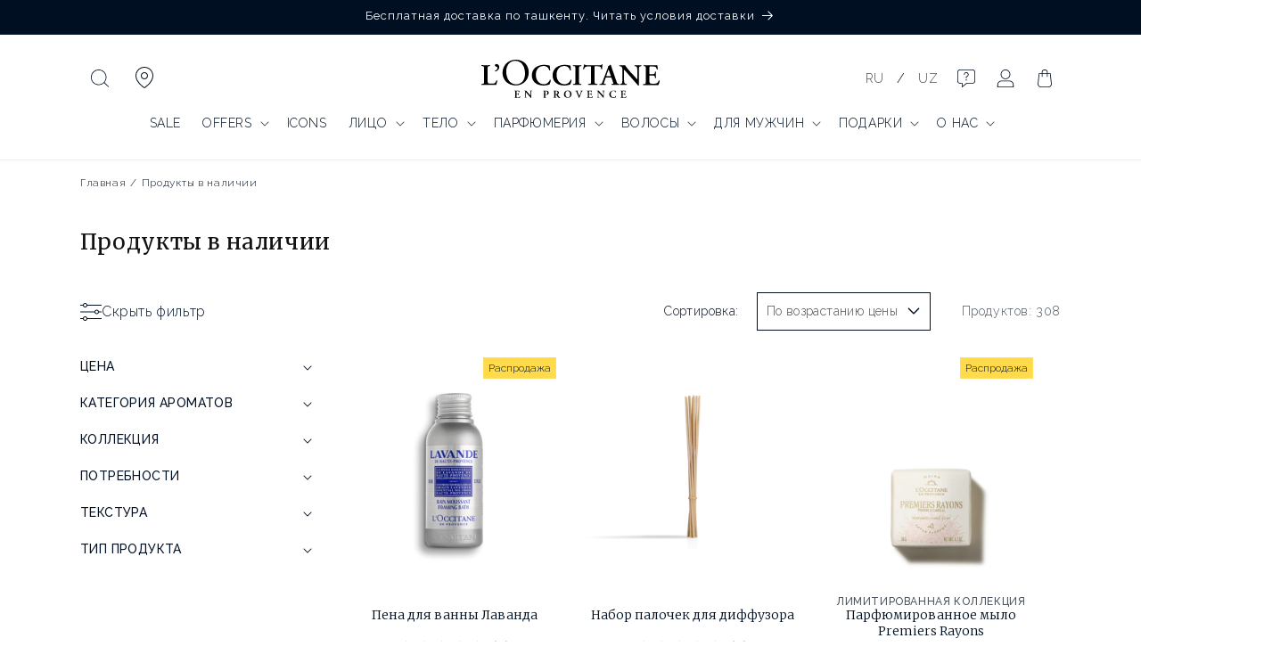

--- FILE ---
content_type: text/css
request_url: https://uz.loccitane.com/cdn/shop/t/6/compiled_assets/styles.css?v=3741
body_size: 1099
content:
.white-text h3,.white-text h2,.white-text h1,.white-text p{color:#fff!important}.m02 .full-width-true picture,.m02 .full-width-true video{width:100%;min-width:100vw;max-width:100%}.m02-slides{cursor:pointer}.m02 .content-overlay{margin-right:5rem}.m02 img,.m02 video{aspect-ratio:14 / 5.3;object-fit:cover}.m02 .splide__slide{max-width:100vw;place-content:flex-start}.m02 .splide__pagination{bottom:-2.5rem}.m02 .splide-play-pause{order:-1;margin-right:5px!important;list-style:none}.m02 .splide__pagination li{display:inline-flex;line-height:1;list-style-type:none;margin:0;pointer-events:auto;vertical-align:middle;justify-content:center;align-items:center;margin-right:1rem}.m02 .splide__toggle{background:none;box-shadow:none;border:.1rem solid #495460;border-radius:50%;padding:2px;width:1.6rem;height:1.6rem;margin:0 .6rem;display:flex;align-items:center;justify-content:center}.m02 .splide__toggle:hover{background:#495460}.m02 .splide__toggle:hover svg{fill:#fff}.m02 .splide-play-pause svg{height:8px;width:8px}.m02 .splide__pagination__page{background:#73748b;margin:0 .8rem!important;height:.8rem;width:.8rem}.m02 .splide__pagination__page.is-active{background:#ffcb00!important}.rte.text-spacing.f-16 p{line-height:22px}@media (max-width: 768px){.m02 img,.m02 video{aspect-ratio:70 / 37;width:100vw}.m02 .splide__list{align-items:flex-start}.m02 .splide__slide{margin-bottom:5rem;display:flex;flex-direction:column}}.m03-1 .flex-grid{gap:10rem!important}.m03-1 .vertical-line:after{right:-5rem}.m03-1 img{aspect-ratio:480 / 343;object-fit:cover}@media (max-width: 768px){.m03-1 img{aspect-ratio:630 / 450}.m03-1 .flex-grid{gap:3rem!important}.m03-1 .vertical-line:after{display:none}}.m03-10 img{aspect-ratio:507 / 220;object-fit:cover}.m03-10 .image-center{padding:2rem}.m03-10 .image-top{padding-bottom:2rem}.m03-10 p{padding:0 2rem}@media only screen and (max-width: 769px){.m03-10 img{aspect-ratio:582 / 252;object-fit:cover}.m03-10 p{padding:0 2rem}}.m03-11 img{aspect-ratio:363 / 254;object-fit:cover}@media only screen and (max-width: 769px){.m03-11 img{aspect-ratio:630 / 440}}.m03-14 .flex-grid__item--66{width:100%}.m03-14 img{aspect-ratio:754 / 477;object-fit:cover}.m03-14.m-content-border--inside:before{height:calc(100% - 20px)}@media only screen and (max-width: 769px){.m03-14 img{aspect-ratio:670 / 424;object-fit:cover}.m03-14 .image-right{order:0}}.m03-16 img{aspect-ratio:535 / 264;object-fit:cover}@media only screen and (max-width: 769px){.m03-16 img{aspect-ratio:630 / 300}.m03-16 .text-box{align-items:center!important;text-align:center}}.m03-3 .border-overlay{margin-right:10em;position:relative}.m03-3 .product-text-block{padding:3rem 1.5em}.m03-3 .type-product__content{padding-right:45px}.m03-3 .border-overlay:before{content:"";top:0;right:0;bottom:0;left:0;position:absolute;pointer-events:none;border:.3rem solid var(--yellow);z-index:2}.m03-3 .border-overlay:before{left:-10rem!important}.m03-3 .product-area{padding:0 0 0 2.4rem;position:relative;justify-content:flex-start}.m03-3 .product-area .product-image-push{z-index:2;position:absolute;top:-10em;right:0;height:100%;max-width:300px}.m03-3 .type-product__wrapper{padding:0}.m03-3 span.product-size{display:flex;gap:2rem;align-items:center;margin-bottom:2rem}.m03-3 span.product-size *{line-height:1}.m03-3 .type-product__info .button:after,.m03-3 .type-product__info .button:before{display:none!important}@media only screen and (max-width: 769px){.m03-3 .text-box{text-align:center;align-items:center!important}.m03-3 .type-product__content{padding-right:0}.m03-3 .type-product__info{display:flex;text-align:center;margin:auto;align-items:center;justify-content:center;flex-direction:column}.m03-3 .type-product__info .button{margin:auto}.m03-3 .align-center{align-items:stretch}.m03-3 .product-text-block{position:relative;margin:0}.m03-3 .product-text-block:before,.m03-3 .product-area .product-image-push{position:relative;border:0;top:0}.m03-3 .product-area{padding:0;align-items:center;gap:0!important}.m03-3 .product-area .product-image-push{order:-1}.m03-3 .type-product__wrapper>.flex-grid:before{position:relative}.m03-3 .text-areas:before{content:"";top:.625rem;right:0;bottom:25rem;left:0;position:absolute;pointer-events:none;border:.3rem solid var(--yellow);z-index:0;height:calc(100% + 2.5rem)}}.m03-5 .text-box{padding:40px}.m03-5 .button:first-child{margin-right:2rem}.m03-5 .layout-left{flex-direction:row-reverse}@media only screen and (max-width: 769px){.m03-5 .button:first-child{margin-right:0}.m03-5 .text-box{padding:20px}.m03-5 .layout-left{flex-direction:column!important}}.m03-6 .text-box{position:absolute;top:50%;left:50%;transform:translate(-50%,-50%)!important}.m03-6 img{aspect-ratio:1130 / 236;object-fit:cover}.m03-6 .text-white p{color:#fff}@media only screen and (max-width: 769px){.m03-6 .text-white p{color:inherit}.m03-6 img{aspect-ratio:630 / 280}.m03-6 .text-box{position:relative;top:inherit;left:inherit;transform:none!important}}.m03-7 img{aspect-ratio:1130 / 300;object-fit:cover}@media only screen and (max-width: 769px){.m03-7 img{aspect-ratio:630 / 300}}.m03-8 .type-product__wrapper{padding:0}.m03-8 .promo-grid__text{position:relative}.m03-8 .promo-grid__text:before{content:"";top:0;right:0;bottom:0;left:0;position:absolute;pointer-events:none;border:.3rem solid var(--yellow);z-index:2}.m03-8 .promo-grid__text:before{left:-10rem}.m03-8 .image-right-border:before{left:0;right:-10em}.m03-8 .image-right{order:2}.m03-8 .product-text-block{display:flex;align-items:center;gap:4rem;height:100%}@media only screen and (max-width: 769px){.m03-8 .type-product__wrapper{padding:0}.m03-8 .text-box{align-items:center!important;width:100%;padding:3rem 2rem 4rem}.m03-8 .promo-grid__text:before{top:.625rem;right:.625rem;bottom:.625rem;left:.625rem}.m03-8 .promo-grid__text{text-align:center}.m03-8 .image-right{order:1!important}.m03-8 .text-area{order:2!important}}.m11 .promo-grid__content{position:absolute;top:50%;left:50%;transform:translate(-50%,-50%);background:#fff}.m11 .promo-grid__content .button:nth-child(2n){margin-left:2rem}.m11 img{aspect-ratio:1420 / 364;object-fit:cover}@media only screen and (max-width: 769px){.m11 img{aspect-ratio:768 / 249}.m11 .promo-grid__content{padding:2rem!important;width:90%}}.m16 img{aspect-ratio:1440 / 516;object-fit:cover}.m17 .flex-grid{gap:6rem!important}.m17 .vertical-line:after{right:-3rem}.m17 .side-grid{grid-template-columns:repeat(2,1fr);grid-template-rows:repeat(2,1fr);grid-column-gap:2rem;grid-row-gap:2rem;display:grid}.m17 .left-image img{aspect-ratio:545 / 288;object-fit:cover}.m17 .side-grid img{aspect-ratio:263 / 136;object-fit:cover}@media only screen and (max-width: 769px){.m17 .left-image img{aspect-ratio:630 / 333}.m17 .flex-grid{gap:3rem!important}.m17 .side-grid img{aspect-ratio:315 / 165}.m17 .vertical-line:after{right:0!important}}.m19 .flex-grid{align-items:center}.m19 .text-box:before{right:-3em!important}.m19 .text-box:before{content:"";top:0;right:0;bottom:0;left:0;position:absolute;pointer-events:none;border:.3rem solid var(--yellow);z-index:2}.m19 .text-box{padding:2rem}.m19 ul{margin:0;padding:0;list-style:none}.m19 ul li a{color:#001020;text-decoration:underline}.m19 img{aspect-ratio:1125 / 425;object-fit:cover}@media only screen and (max-width: 769px){.m19 .flex-grid{flex-direction:column-reverse;align-items:inherit}.m19 ul,.m19 .rte{margin-bottom:0;overflow-x:scroll;display:flex;padding-bottom:1em}.m19 ul li a,.m19 .rte a{font-size:1.2rem;text-decoration:none;white-space:pre;margin-right:5px;padding:13px;background:#e5e7e8;border:0}.m19 .text-box:before{right:0!important;position:relative;content:none}}.m20-slides{cursor:pointer}.m20 picture img{border-radius:50%;aspect-ratio:1}.m20 picture{border-radius:50%;max-width:80%;margin:auto;padding:4rem 0;width:100%;display:block}.m20-slider-content button.splide__arrow{width:auto;height:100px;border-radius:0;padding:2rem}.m20-slider-content .splide__arrow--prev{left:0}.m20-slider-content .splide__arrow--next{right:0}.m20-slider-content .m20-splide__pagination{bottom:-2.5rem}.m20-slider-content .m20-splide-play-pause{order:-1;margin-right:5px!important}.m20-slider-content .m20-splide__pagination li{display:inline-flex;line-height:1;list-style-type:none;margin:0;pointer-events:auto;vertical-align:middle;justify-content:center;align-items:center;margin-right:1rem}.m20-slider-content .splide__toggle{background:none;box-shadow:none;border:.1rem solid #495460;border-radius:50%;padding:2px;width:1.6rem;height:1.6rem;margin:0 .6rem;display:flex;align-items:center;justify-content:center}.m20-slider-content .splide__toggle:hover{background:#495460}.m20-slider-content .splide__toggle:hover svg{fill:#fff}.m20-slider-content .splide-play-pause svg{height:8px;width:8px}.m20-splide__pagination__page{background:#73748b;margin:0 .8rem!important;height:.8rem;width:.8rem}.m20-splide__pagination__page.is-active{background:#ffcb00!important}.m20-slider-progress-bar:empty{display:block}.m28 img{aspect-ratio:1 / 1;object-fit:cover}@media (max-width: 768px){.m28 .flex-grid{overflow:auto;flex-direction:row}.m28{padding:0!important}.m28 .flex-grid{padding-inline:1.5rem}.m28 .flex-grid>*{flex-shrink:0}.m28 .f-18{font-size:1.2rem}.m28 img{border-radius:50%}}
/*# sourceMappingURL=/cdn/shop/t/6/compiled_assets/styles.css.map?v=3741 */


--- FILE ---
content_type: application/javascript
request_url: https://uz.loccitane.com/apps/sap/1768779779/api/2/2l0YW5lLXV6YmVraXN0YW4ubXlzaG9waWZ5LmNvbQ==bG9jY.js
body_size: 2188
content:
window.tdfEventHub.TriggerEventOnce('data_app2',{"offers":{"1":{}},"settings":{"10":{},"11":{},"2":{"coa":0},"3":{"coa":0},"4":{"m_slot":4,"d_slot":4,"use_default":2,"countdown_d":5,"countdown_h":1,"countdown_type":1,"countdown_start_m":10,"countdown_start_d":26},"6":{"extra_scopes":"write_price_rules,read_discounts,write_discounts","d_mode":1,"sale_place_id":1,"discount_widget":true,"mini_dwidget_off":true,"ribbon_place_id":2,"coa":0,"enable_gift_popup":true},"7":{"id":19320,"pub_domain":"uz.loccitane.com","key":"65c50a5690747370094694c3373d2228","currency":"UZS","currency_format":"{{amount_no_decimals_with_space_separator}} сум","timezone_offset":5},"8":{"add":"Добавить в корзину","add_all":"Добавить в корзину","added":"добавлена","added_successfully":"Успешно добавлено","apply":"Применить","buy_quantity":"Купите {quantity}","cart":"Корзина","cart_discount":"скидка корзины","cart_discount_code":"Промокод","cart_rec":"Рекомендация","cart_total":"Сумма корзины","checkout":"Оформить заказ","continue_checkout":"Продолжить оформлять заказ","continue_shopping":"Продолжить покупки","copied":"Скопировано","copy":"Копировать","discount":"скидка","discount_cal_at_checkout":"Скидки считаются в корзине","email_no_match_code":"Ваша информация не соответствует условиям промокода","explore":"Узнать","free_gift":"бесплатный подарок","free_ship":"бесплатная доставка","includes":"содержит","input_discount_code":"Гифт карта или промокод","invalid_code":"Не удалось найти промокод","item":"штука","items":"штук","lo_earn":"Зарабатывайте очки с каждой покупкой","lo_have":"У вас есть {point}","lo_hi":"Здравствуйте, {customer.name}","lo_join":"Присоединяйтесь чтобы получить награду уже сегодня!","lo_point":"точка","lo_points":"точки","lo_redeem":"Уменьшить","lo_reward_view":"Посмотрите все награды","lo_signin":"Авторизоваться","lo_signup":"Зарегистрировать ","lo_welcome":"Добро пожаловать в программу лояльности","m_country":"","m_custom":"","m_lang":"","m_lang_on":"","more":"Больше","no_thank":"Нет, спасибо","off":"-","product_details":"Посмотреть информацию о продукте","quantity":"Количество","replace":"Заменить","ribbon_price":"ribbon_price","sale":"Скидка","select_for_bundle":"Добавить в корзину","select_free_gift":"Выберите бесплатный подарок","select_other_option":"Пожалуйста, укажите другие условия","sold_out":"Распродано","total_price":"Итоговая цена","view_cart":"Посмотреть корзину","wholesale_discount":"Скидка","wholesale_gift":"Бесплатно","wholesale_quantity":"Количество","you_added":"Вы добавили","you_replaced":"Успешно заменено!","you_save":"Сэкономьте","your_discount":"Ваша скидка","your_price":"Ваша цена"},"9":{"btn_bg_c":"#ffcb00","btn_txt_c":"#001022","discount_bg_c":"#ffffff","explore_bg_c":"#001022","explore_txt_c":"#ffffff","p_bg_c":"#ffffff","p_btn_bg_2_c":"#ffcb00","p_btn_bg_3_c":"#d4d6e7","p_btn_bg_c":"#001022","p_btn_bg_lite_c":"#d4d6e4","p_btn_txt_2_c":"#001022","p_btn_txt_3_c":"#001022","p_btn_txt_c":"#ffffff","p_btn_txt_lite_c":"#001022","p_discount_bg_c":"#ffcb00","p_header_bg_c":"#000000","p_header_txt_bold_c":"#ffffff","p_header_txt_c":"#ffffff","p_header_txt_lite_c":"#ffffff","p_txt_bold_c":"#000000","p_txt_c":"#000000","p_txt_info_c":"#212b36","p_txt_lite_c":"#000000","table_h_bg_c":"#000000","table_h_txt_c":"#212b39","theme_type_id":"1","txt_bold_c":"#000000","txt_c":"#000000","txt_info_c":"#000000"}},"products":{},"product_ids":{},"schedules":{"41059":{"id":41059,"tid":3,"st":{"s":0},"et":{"s":0},"w":{"d":null,"h_s":0,"h_e":0},"m":{"d":[10,23],"h_s":1,"h_e":25}},"502821":{"id":502821,"tid":1,"st":{"s":1737140400},"et":{"s":0},"w":{"d":null,"h_s":0,"h_e":0},"m":{"d":null,"h_s":0,"h_e":0}},"504144":{"id":504144,"tid":2,"st":{"s":0},"et":{"s":0},"w":{"d":[1,2,3,4,5,6,7],"h_s":5,"h_e":7},"m":{"d":null,"h_s":0,"h_e":0}}},"sgm":{},"kwd":{},"ftr":{"thm":"nfec.themes = [{t:\"Impulse\",z:857,st:\".product__thumb .tdf_label{display:none}.tdf_label{z-index: 4 !important}\",lp:\".grid__item-image-wrapper,.grid-product\",ls:\".image-wrap,.grid__image-ratio\",ca:\".cart__item-sub\u003e[data-subtotal]\",cb:\".drawer__scrollable\",cn:1,tc:2,nc:1,cs:function(){nfec.platform.shopify.cart_handle.TriggerCart=function(t){(2==nfec.d_mode||t)\u0026\u0026(document.dispatchEvent(new CustomEvent(\"cart:build\",{})),nfec.event_hub.Trigger(\"cart_trigger\",{val:1}))}}},];nfec.thmxs = [{\"i\":150109585639,\"n\":\"L'Occitane v3\",\"ca\":\"div.js-contents.subtotal\\u003ediv.cartToolTip\\u003ediv.totals\\u003ep.totals__total-value:last,div.cart-drawer__footer\\u003ediv.totals\\u003ep.totals__total-value:last\"},{\"i\":136871543015,\"n\":\"Impulse\",\"ca\":\"div.grid.grid--full\\u003ediv.grid__item.one-half.text-right\\u003ep.ajaxcart__price\\u003espan.tdf-cart-total-parent:last,div.grid__item.medium-up--one-half.text-right.medium-down--text-center\\u003ediv.grid.grid--full.cart__row--table\\u003ediv.grid__item.one-half\\u003ep.h4:last\"}];"},"kv":{"NotCombDsc":"","ftoken":""},"rexy":{"tags":{},"product_types":{},"vendors":{},"collections":{},"products":[],"best":[8311436345575,6731429511356,8203500814567,8311416979687,8434538676455,8304471245031,8311412752615,8320455213287,8320471498983,8320447742183,6731393401020,8311418847463],"collection_products":{}}});